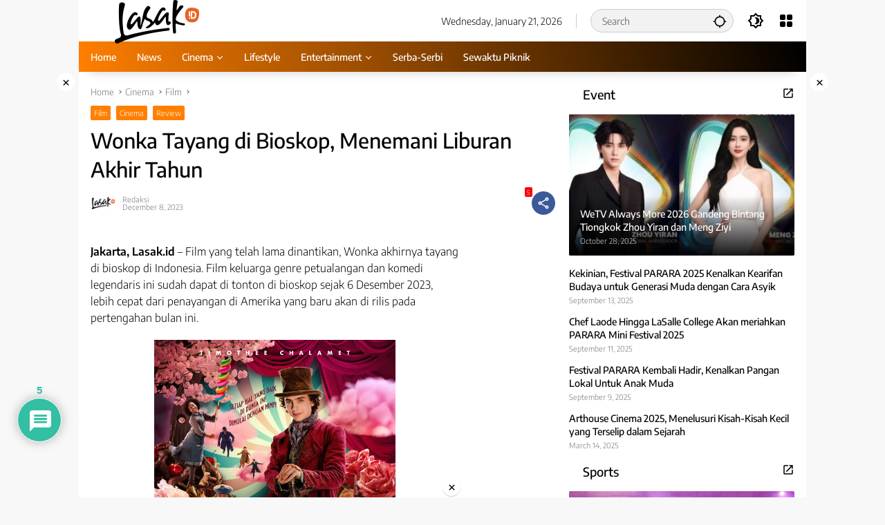

--- FILE ---
content_type: text/html; charset=utf-8
request_url: https://www.google.com/recaptcha/api2/aframe
body_size: 268
content:
<!DOCTYPE HTML><html><head><meta http-equiv="content-type" content="text/html; charset=UTF-8"></head><body><script nonce="Mj18lqIfPQ3n5Rid6KE2iQ">/** Anti-fraud and anti-abuse applications only. See google.com/recaptcha */ try{var clients={'sodar':'https://pagead2.googlesyndication.com/pagead/sodar?'};window.addEventListener("message",function(a){try{if(a.source===window.parent){var b=JSON.parse(a.data);var c=clients[b['id']];if(c){var d=document.createElement('img');d.src=c+b['params']+'&rc='+(localStorage.getItem("rc::a")?sessionStorage.getItem("rc::b"):"");window.document.body.appendChild(d);sessionStorage.setItem("rc::e",parseInt(sessionStorage.getItem("rc::e")||0)+1);localStorage.setItem("rc::h",'1768981934065');}}}catch(b){}});window.parent.postMessage("_grecaptcha_ready", "*");}catch(b){}</script></body></html>